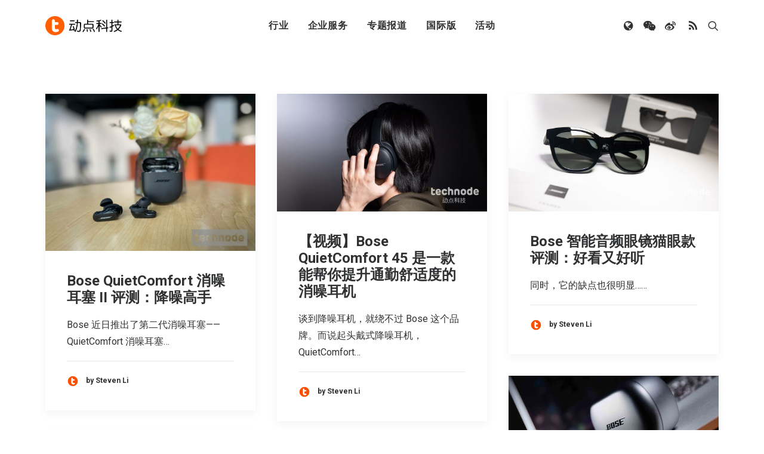

--- FILE ---
content_type: text/html; charset=UTF-8
request_url: https://cn.technode.com/wp-admin/admin-ajax.php
body_size: -227
content:
{"title":"\u52a8\u70b9\u79d1\u6280","desc":"\u81f4\u529b\u4e8e\u5168\u7403\u79d1\u6280\u65b0\u95fb\uff0c\u521b\u4e1a\u6295\u8d44\u53ca\u884c\u4e1a\u8d8b\u52bf\u62a5\u9053","url":"","img":"https:\/\/cn.technode.com\/wp-content\/blogs.dir\/18\/files\/2020\/03\/technode-icon-2020_512x512.png","use_actual_url":true,"swapTitleInWX":false,"appid":"wx0e196a29484b1dbe","nonceStr":"N0zi7bZI6K6a1cjE","timestamp":1768548998,"signature":"88d2472539da04d2b0f95c0ed2710058ea4edd98"}